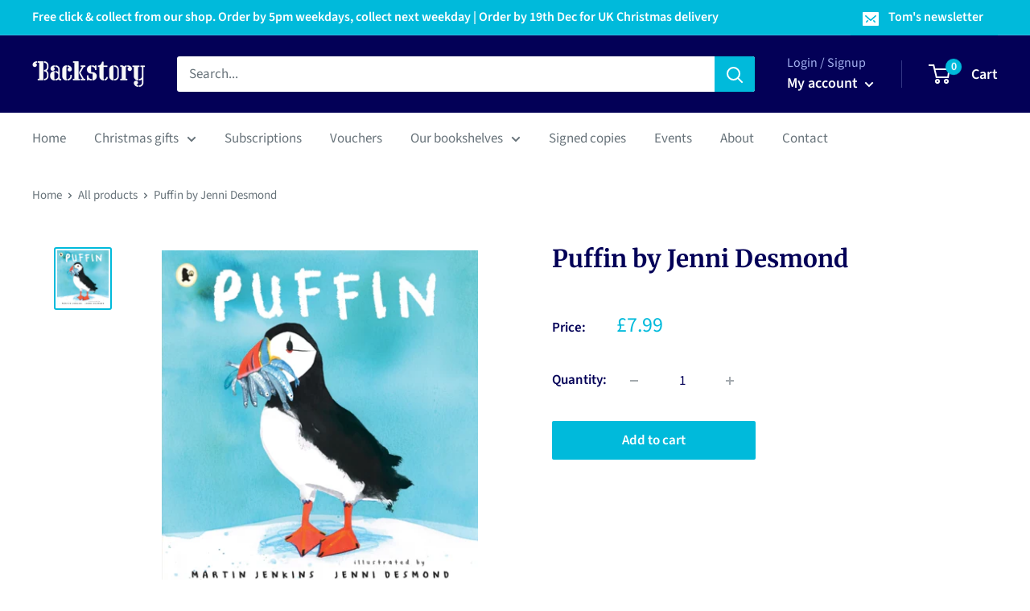

--- FILE ---
content_type: text/html; charset=UTF-8
request_url: https://dev.younet.network/infiniteoption/jxGetCustomVariantId/85525
body_size: 205
content:
 43725339689138

--- FILE ---
content_type: application/x-javascript; charset=utf-8
request_url: https://bundler.nice-team.net/app/shop/status/backstory-london.myshopify.com.js?1765440754
body_size: -339
content:
var bundler_settings_updated='1743151928';

--- FILE ---
content_type: text/javascript; charset=utf-8
request_url: https://backstory.london/products/9781529513639.js?currency=GBP&country=GB
body_size: 548
content:
{"id":7689705423026,"title":"Puffin by Jenni Desmond","handle":"9781529513639","description":"A delightful Nature Storybook from an award-winning author\/illustrator pairing.   Everyone recognizes the puffin with its black-and-white feathers and brightly coloured bill. But how does the puffin live? What happens down in its burrow? And how on earth does it carry all those fish in its bill? Discover the amazing world of the puffin in an exciting collaboration between the award-winning pair of author Martin Jenkins and illustrator Jenni Desmond. This new title in the celebrated Nature Storybook series is packed with interesting facts to inspire a love of the natural world.\u003cbr\u003eBinding: Paperback \/ softback","published_at":"2025-11-13T20:55:36+00:00","created_at":"2023-05-18T15:57:55+01:00","vendor":"Gardners","type":"Book","tags":["Wildlife (Children's \/ Teenage)"],"price":799,"price_min":799,"price_max":799,"available":true,"price_varies":false,"compare_at_price":null,"compare_at_price_min":0,"compare_at_price_max":0,"compare_at_price_varies":false,"variants":[{"id":43071159337138,"title":"Default Title","option1":"Default Title","option2":null,"option3":null,"sku":"9781788404242","requires_shipping":true,"taxable":false,"featured_image":null,"available":true,"name":"Puffin by Jenni Desmond","public_title":null,"options":["Default Title"],"price":799,"weight":148,"compare_at_price":null,"inventory_management":"shopify","barcode":"9781529513639","quantity_rule":{"min":1,"max":null,"increment":1},"quantity_price_breaks":[],"requires_selling_plan":false,"selling_plan_allocations":[]}],"images":["\/\/cdn.shopify.com\/s\/files\/1\/0612\/7193\/3106\/products\/9781529513639_0c8746a3-b167-4ff8-ae43-8430cc8b585e.jpg?v=1705323744"],"featured_image":"\/\/cdn.shopify.com\/s\/files\/1\/0612\/7193\/3106\/products\/9781529513639_0c8746a3-b167-4ff8-ae43-8430cc8b585e.jpg?v=1705323744","options":[{"name":"Title","position":1,"values":["Default Title"]}],"url":"\/products\/9781529513639","media":[{"alt":"Puffin-9781529513639","id":29518532313266,"position":1,"preview_image":{"aspect_ratio":0.919,"height":640,"width":588,"src":"https:\/\/cdn.shopify.com\/s\/files\/1\/0612\/7193\/3106\/products\/9781529513639_0c8746a3-b167-4ff8-ae43-8430cc8b585e.jpg?v=1705323744"},"aspect_ratio":0.919,"height":640,"media_type":"image","src":"https:\/\/cdn.shopify.com\/s\/files\/1\/0612\/7193\/3106\/products\/9781529513639_0c8746a3-b167-4ff8-ae43-8430cc8b585e.jpg?v=1705323744","width":588}],"requires_selling_plan":false,"selling_plan_groups":[]}

--- FILE ---
content_type: text/javascript
request_url: https://backstory.london/cdn/shop/t/3/assets/custom.js?v=102476495355921946141651913162
body_size: -721
content:
//# sourceMappingURL=/cdn/shop/t/3/assets/custom.js.map?v=102476495355921946141651913162


--- FILE ---
content_type: text/javascript; charset=utf-8
request_url: https://backstory.london/products/9781529513639.js
body_size: 508
content:
{"id":7689705423026,"title":"Puffin by Jenni Desmond","handle":"9781529513639","description":"A delightful Nature Storybook from an award-winning author\/illustrator pairing.   Everyone recognizes the puffin with its black-and-white feathers and brightly coloured bill. But how does the puffin live? What happens down in its burrow? And how on earth does it carry all those fish in its bill? Discover the amazing world of the puffin in an exciting collaboration between the award-winning pair of author Martin Jenkins and illustrator Jenni Desmond. This new title in the celebrated Nature Storybook series is packed with interesting facts to inspire a love of the natural world.\u003cbr\u003eBinding: Paperback \/ softback","published_at":"2025-11-13T20:55:36+00:00","created_at":"2023-05-18T15:57:55+01:00","vendor":"Gardners","type":"Book","tags":["Wildlife (Children's \/ Teenage)"],"price":799,"price_min":799,"price_max":799,"available":true,"price_varies":false,"compare_at_price":null,"compare_at_price_min":0,"compare_at_price_max":0,"compare_at_price_varies":false,"variants":[{"id":43071159337138,"title":"Default Title","option1":"Default Title","option2":null,"option3":null,"sku":"9781788404242","requires_shipping":true,"taxable":false,"featured_image":null,"available":true,"name":"Puffin by Jenni Desmond","public_title":null,"options":["Default Title"],"price":799,"weight":148,"compare_at_price":null,"inventory_management":"shopify","barcode":"9781529513639","quantity_rule":{"min":1,"max":null,"increment":1},"quantity_price_breaks":[],"requires_selling_plan":false,"selling_plan_allocations":[]}],"images":["\/\/cdn.shopify.com\/s\/files\/1\/0612\/7193\/3106\/products\/9781529513639_0c8746a3-b167-4ff8-ae43-8430cc8b585e.jpg?v=1705323744"],"featured_image":"\/\/cdn.shopify.com\/s\/files\/1\/0612\/7193\/3106\/products\/9781529513639_0c8746a3-b167-4ff8-ae43-8430cc8b585e.jpg?v=1705323744","options":[{"name":"Title","position":1,"values":["Default Title"]}],"url":"\/products\/9781529513639","media":[{"alt":"Puffin-9781529513639","id":29518532313266,"position":1,"preview_image":{"aspect_ratio":0.919,"height":640,"width":588,"src":"https:\/\/cdn.shopify.com\/s\/files\/1\/0612\/7193\/3106\/products\/9781529513639_0c8746a3-b167-4ff8-ae43-8430cc8b585e.jpg?v=1705323744"},"aspect_ratio":0.919,"height":640,"media_type":"image","src":"https:\/\/cdn.shopify.com\/s\/files\/1\/0612\/7193\/3106\/products\/9781529513639_0c8746a3-b167-4ff8-ae43-8430cc8b585e.jpg?v=1705323744","width":588}],"requires_selling_plan":false,"selling_plan_groups":[]}